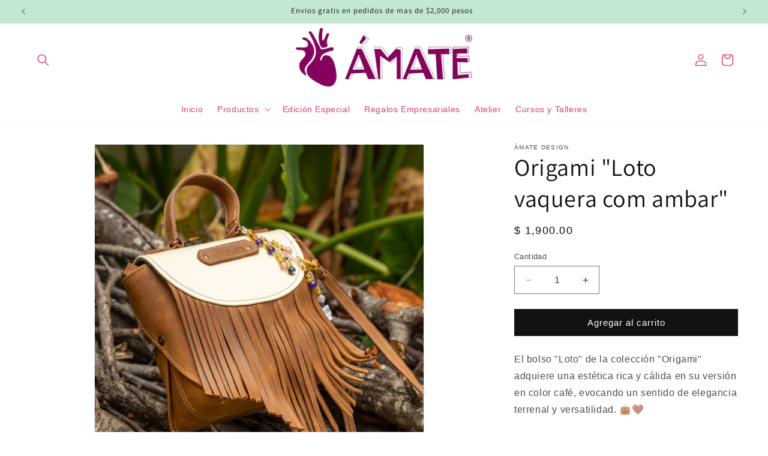

--- FILE ---
content_type: text/javascript;charset=UTF-8
request_url: https://shpfintegration.kommo.com/api/v1/crm_plugin/script/73418539285
body_size: 750
content:
(function(a, m, o, c, r, m) {
                a[m] = {
                    id: '1038867',
                    hash: 'de4597615414d03a6be7e73eaa25850b431cbbb47a156bd48f4204107035d1f7',
                    locale: 'en',
                    inline: false,
                    setMeta: function(p) {
                        this.params = (this.params || []).concat([p])
                    }
                };
                a[o] = a[o] || function() {
                    (a[o].q = a[o].q || []).push(arguments)
                };
                var d = a.document,
                    s = d.createElement('script');
                s.async = true;
                s.id = m + '_script';
                s.src = 'https://gso.kommo.com/js/button.js?1769008893';
                d.head && d.head.appendChild(s)
            }(window, 0, 'crmPlugin', 0, 0, 'crm_plugin'));